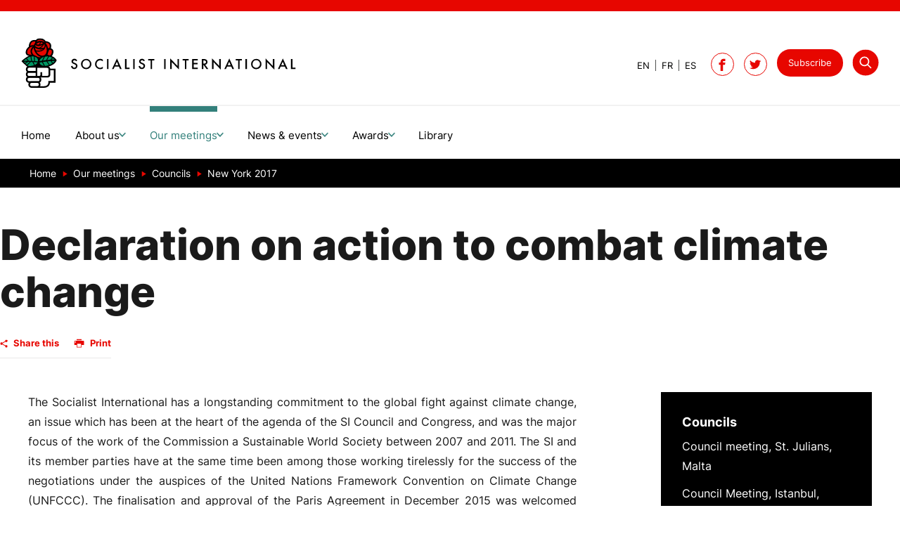

--- FILE ---
content_type: text/html; charset=utf-8
request_url: https://www.socialistinternational.org/our-meetings/councils/new-york-2017/declaration-on-action-to-combat-climate-change/
body_size: 7840
content:
<!DOCTYPE html> <html dir="ltr" lang="en" prefix="og: http://ogp.me/ns#"> <head> <meta charset="utf-8"> <!-- Designed & Developed by Liquid Light (https://www.liquidlight.co.uk) This website is powered by TYPO3 - inspiring people to share! TYPO3 is a free open source Content Management Framework initially created by Kasper Skaarhoj and licensed under GNU/GPL. TYPO3 is copyright 1998-2025 of Kasper Skaarhoj. Extensions are copyright of their respective owners. Information and contribution at https://typo3.org/ --> <base href="https://www.socialistinternational.org"> <link rel="shortcut icon" href="/assets/si/img/favicon.ico" type="image/vnd.microsoft.icon"> <title>Declaration on action to combat climate change - Socialist International</title> <meta http-equiv="x-ua-compatible" content="IE=edge" /> <meta name="generator" content="TYPO3 CMS" /> <meta name="viewport" content="width=device-width, initial-scale=1" /> <meta name="robots" content="index,follow" /> <meta name="description" content="Declaration on action to combat climate change- Socialist International - Progressive Politics For A Fairer World" /> <meta name="twitter:card" content="summary" /> <link rel="stylesheet" type="text/css" href="/typo3temp/assets/compressed/merged-9c161c8bd5b2d7fb5d0e4f6973f1f786-3e1778be04ca9d8dc7ed926b93013da4.css.gzip?1766161791" media="screen"> <link rel="stylesheet" type="text/css" href="/typo3temp/assets/compressed/merged-eba4a67211d70d770b61c778274ed51d-4c887452de05f9ef0267885f70af3d2b.css.gzip?1766161791" media="print"> <script>
/*<![CDATA[*/
/*TS_inlineJS*/

document.documentElement.className+=' hasJs';if(localStorage['EXT:CustomFonts'] && localStorage['EXT:CustomFonts'] === 'Loaded') {document.documentElement.className += ' fontsLoaded';}function onRecaptchaSubmit() { document.querySelectorAll('[data-callback="onRecaptchaSubmit"]')[0].form.submit(); return false; }


/*]]>*/
</script> <link rel="alternate" type="application/rss+xml" title="SI in the news (RSS 2.0)" href="https://www.socialistinternational.org/news-events/si-in-the-news/rss"> <link rel="alternate" type="application/rss+xml" title="Statements (RSS 2.0)" href="https://www.socialistinternational.org/news-events/statements/rss"> <link rel="alternate" type="application/rss+xml" title="Press Releases (RSS 2.0)" href="https://www.socialistinternational.org/news/press-releases/rss"> <link rel="alternate" type="application/rss+xml" title="In Memoriam (RSS 2.0)" href="https://www.socialistinternational.org/news-events/in-memoriam/rss"> <link rel="alternate" type="application/rss+xml" title="Elections (RSS 2.0)" href="https://www.socialistinternational.org/news-events/elections/rss"> <link rel="alternate" type="application/rss+xml" title="Activities (RSS 2.0)" href="https://www.socialistinternational.org/news/activities/rss"> <link rel="alternate" type="application/rss+xml" title="About us (RSS 2.0)" href="https://www.socialistinternational.org/about-us/rss"> <link rel="search" type="application/opensearchdescription+xml" title="Socialist International" href="https://www.socialistinternational.org/open-search"><script>if(localStorage['EXT:CustomFonts'] && localStorage['EXT:CustomFonts'] === 'Loaded') {document.documentElement.className += ' fontsLoaded';}</script><link rel="icon" href="/assets/si/img/favicon.ico" sizes="any"><link rel="icon" href="/assets/si/img/favicon.svg" type="image/svg+xml"><link rel="apple-touch-icon" href="/assets/si/img/favicon_180.png"><link rel="dns-prefetch" href="https://stats.g.doubleclick.net"> <link rel="preconnect" crossorigin href="https://stats.g.doubleclick.net"> <link rel="dns-prefetch" href="https://www.google-analytics.com/"> <link rel="preconnect" crossorigin href="https://www.google-analytics.com/"><script>(function(i,s,o,g,r,a,m){i['GoogleAnalyticsObject']=r;i[r]=i[r]||function(){
(i[r].q=i[r].q||[]).push(arguments)},i[r].l=1*new Date();a=s.createElement(o),
m=s.getElementsByTagName(o)[0];a.async=1;a.src=g;m.parentNode.insertBefore(a,m)
})(window,document,'script','https://www.google-analytics.com/analytics.js','ga');
ga('create', 'UA-133581562-1', 'auto');
ga('require', 'displayfeatures');
ga('send', 'pageview');</script><link rel="manifest" href="https://www.socialistinternational.org/manifest.webmanifest"><meta name="theme-color" content="#0b776f"><script>if(navigator.serviceWorker)navigator.serviceWorker.register('/sw.js', {scope:'/'})</script> <link rel="canonical" href="https://www.socialistinternational.org/our-meetings/councils/new-york-2017/declaration-on-action-to-combat-climate-change/"/> <link rel="alternate" hreflang="en" href="https://www.socialistinternational.org/our-meetings/councils/new-york-2017/declaration-on-action-to-combat-climate-change/"/> <link rel="alternate" hreflang="es" href="https://www.internacionalsocialista.org/nuestras-reuniones/consejos/nueva-york-2017/declaracion-sobre-accion-para-combatir-el-cambio-climatico/"/> <link rel="alternate" hreflang="fr" href="https://www.internationalesocialiste.org/nos-reunions/conseils/new-york-2017/declaration-sur-les-actions-a-mener-pour-lutter-contre-les-changements-climatiques/"/> <link rel="alternate" hreflang="x-default" href="https://www.socialistinternational.org/our-meetings/councils/new-york-2017/declaration-on-action-to-combat-climate-change/"/> </head> <body itemscope itemtype="https://schema.org/WebPage"> <div class="page" id="top"> <header class="siteHeader header"> <div class="container"> <div class="logo"> <div class="wrapper"> <a title="Socialist International - Progressive Politics For A Fairer World" href="https://www.socialistinternational.org/"> <img src="/assets/si/img/logo_print.jpg" width="532" height="92" alt="Socialist International" title="Socialist International"> </a> </div> </div> <nav class="mobileNavigation"> <ul role="list"> <li> <a data-target=".navigationWrapper" class="menu" href="/sitemap/"> <span>Menu</span> </a> </li> </ul> </nav> <div class="navigationWrapper"> <div class="searchForm"> <form action="/library/" method="get" itemprop="potentialAction" itemscope itemtype="https://schema.org/SearchAction" role="search"> <fieldset> <legend>Site search</legend> <div class="fieldset"> <label> <span>Search keyword(s): </span> <input name="query" placeholder="" itemprop="query-input" type="search" size="20" autocomplete="off" aria-label="Search keyword(s)" > </label> <button class="search" title="Search"> <span>Search</span> </button> </div> </fieldset> </form> </div> <div class="localisationNavigation"> <div class="wrapper"> <div class="localisationNavigation"><div class="wrapper"><div id="navigation"><div class="wrapper"><ul class="navigation horizontal" role="list"><li class="active first"><a href="/our-meetings/councils/new-york-2017/declaration-on-action-to-combat-climate-change/" title="Declaration on action to combat climate change" class="active"><span>EN</span></a></li><li><a href="https://www.internationalesocialiste.org/nos-reunions/conseils/new-york-2017/declaration-sur-les-actions-a-mener-pour-lutter-contre-les-changements-climatiques/" title="Déclaration sur les actions à mener pour lutter contre les changements climatiques"><span>FR</span></a></li><li class="last"><a href="https://www.internacionalsocialista.org/nuestras-reuniones/consejos/nueva-york-2017/declaracion-sobre-accion-para-combatir-el-cambio-climatico/" title="Declaración sobre acción para combatir el cambio climático"><span>ES</span></a></li></ul></div></div></div></div> </div> </div> <nav class="primaryNavigation"> <div class="wrapper"> <ul role="list" class="navigation horizontal"> <li class=" "> <a href="/" class=" " > <span>Home</span> </a> </li> <li class=" hasChildren "> <a href="/about-us/" class=" hasChildren " > <span>About us</span> </a> <div class="subNavWrapper"> <ul class="subNav" role="list"> <li class=""> <a href="/about-us/members/" class="" > <span>Members</span> <p class="abstract">The Council is the gathering of all member parties, fraternal and associated organisations. </p> </a> </li> <li class=""> <a href="/about-us/presidium/" class="" > <span>Presidium</span> <p class="abstract">The Presidium members are the leadership body, including the President, Secretary-General, Vice-Presidents, and representatives from member parties.</p> </a> </li> <li class=""> <a href="/about-us/honorary-presidents-of-the-socialist-international/" class="" > <span>Honorary Presidents of the Socialist International</span> <p class="abstract">Honorary Presidents of the Socialist International are distinguished former leaders of the organisation, recognised for their significant contributions.</p> </a> </li> <li class=""> <a href="/about-us/statutes/" class="" > <span>Statutes</span> <p class="abstract">The Statutes of the Socialist International are the governing rules that define its structure, roles, and decision-making processes.</p> </a> </li> <li class=""> <a href="/about-us/ethical-charter/" class="" > <span>Ethical Charter</span> <p class="abstract">The Ethical Charter of the Socialist International outlines the principles and values that guide the behaviour and actions of its members, promoting integrity, solidarity, and social justice.</p> </a> </li> <li class=""> <a href="/about-us/declaration-of-principles/" class="" > <span>Declaration of principles</span> <p class="abstract">he Declaration of Principles of the Socialist International outlines the core values and ideological foundations of the organisation, emphasising democracy, equality, and social justice as guiding tenets.</p> </a> </li> </ul> </div> </li> <li class=" active hasChildren "> <a href="/our-meetings/" class=" active hasChildren " > <span>Our meetings</span> </a> <div class="subNavWrapper"> <ul class="subNav" role="list"> <li class=""> <a href="/our-meetings/other-events/" class="" > <span>Other Events</span> <p class="abstract">Discover additional activities and engagements where the Socialist International is actively contributing to progressive global change. </p> </a> </li> <li class=""> <a href="/our-meetings/global-regional-network/" class="" > <span>Global Regional Network</span> <p class="abstract">The Socialist International establishes Commissions to address significant global issues.</p> </a> </li> <li class=""> <a href="/our-meetings/congresses/" class="" > <span>Congresses</span> <p class="abstract">The Congress is the supreme body of the Socialist International.</p> </a> </li> <li class="active "> <a href="/our-meetings/councils/" class="active " > <span>Councils</span> <p class="abstract">The Council is the gathering of all member parties, fraternal and associated organisations.</p> </a> </li> <li class=""> <a href="/our-meetings/commissions/" class="" > <span>Commissions</span> <p class="abstract">The Socialist International establishes Commissions to address significant global issues.</p> </a> </li> <li class=""> <a href="/our-meetings/parliamentarians/" class="" > <span>Parliamentarians</span> <p class="abstract">The Socialist International holds a meeting of parliamentarians from SI member parties.</p> </a> </li> <li class=""> <a href="/our-meetings/presidium/" class="" > <span>Presidium</span> <p class="abstract">Each year, during the high level segment of the UN General Assembly in the month of September, the SI holds a meeting of members.</p> </a> </li> <li class=""> <a href="/our-meetings/committees/" class="" > <span>Committees</span> <p class="abstract">The regional Committees define and inform the work of the Socialist International.</p> </a> </li> </ul> </div> </li> <li class=" hasChildren "> <a href="/news-events/" class=" hasChildren " > <span>News &amp; events</span> </a> <div class="subNavWrapper"> <ul class="subNav" role="list"> <li class=""> <a href="/news-events/statements/" class="" > <span>Statements</span> </a> </li> <li class=""> <a href="/news-events/elections/" class="" > <span>Elections</span> </a> </li> <li class=""> <a href="/news-events/si-in-the-news/" class="" > <span>SI in the news</span> </a> </li> <li class=""> <a href="/news-events/in-memoriam/" class="" > <span>In Memoriam</span> </a> </li> </ul> </div> </li> <li class=" hasChildren "> <a href="/awards/" class=" hasChildren " > <span>Awards</span> </a> <div class="subNavWrapper"> <ul class="subNav" role="list"> <li class=""> <a href="/awards/jose-francisco-pena-gomez-award-1/" class="" > <span>José Francisco Peña Gómez Award</span> <p class="abstract">The José Francisco Peña Gómez Award honours the legacy of Peña Gómez — an Afro-Haitian Dominican leader, intellectual, and key figure of the Socialist International who fought racism, authoritarianism, and social injustice. It recognises individuals whose work reflects his values of democracy, equality, internationalism, and the struggle for a harmonious, inclusive society.</p> </a> </li> </ul> </div> </li> <li class=" "> <a href="/library/" class=" " > <span>Library</span> </a> </li> </ul> </div> </nav> <nav class="contactNavigation"> <div class="wrapper"> <ul role="list" class="navigation horizontal"> <li class=""> <a href="/subscribe/" class="" > <span>Subscribe</span> </a> </li> <li class=""> <a href="/library/" class="" > <span>Search</span> </a> </li> </ul> </div> </nav> <div class="social"><ul><li><a href="https://facebook.com/SocInternational" title="Socialist International on Facebook" rel="noopener"><span>Facebook</span></a></li><li><a href="https://twitter.com/Soc_Intl" title="Follow Socialist International on Twitter" rel="noopener"><span>Twitter</span></a></li></ul></div> </div> </div> </header> <main id="content"> <div class="container"> <!--TYPO3SEARCH_begin--> <div class="pageLayout twoColumnPage"> <div class="wrapper"> <div class="pageRow contentHeader header"> <div class="wrapper"> <div class="breadcrumb"> <div class="wrapper"> <ol itemprop="breadcrumb" itemscope itemtype="http://schema.org/BreadcrumbList"> <li itemprop="itemListElement" itemscope itemtype="http://schema.org/ListItem"> <meta itemprop="position" content="1"> <a href="/" itemprop="item"> <span itemprop="name"> Home </span> </a> </li> <li itemprop="itemListElement" itemscope itemtype="http://schema.org/ListItem"> <meta itemprop="position" content="2"> <a href="/our-meetings/" itemprop="item"> <span itemprop="name"> Our meetings </span> </a> </li> <li itemprop="itemListElement" itemscope itemtype="http://schema.org/ListItem"> <meta itemprop="position" content="3"> <a href="/our-meetings/councils/" itemprop="item"> <span itemprop="name"> Councils </span> </a> </li> <li itemprop="itemListElement" itemscope itemtype="http://schema.org/ListItem"> <meta itemprop="position" content="4"> <a href="/our-meetings/councils/new-york-2017/" itemprop="item"> <span itemprop="name"> New York 2017 </span> </a> </li> </ol> </div> </div> <h1 itemprop="name"><span>Declaration on action to combat climate change</span></h1> <h2 class="featuredHeading one">Meeting of the SI Council at the United Nations in New York, 11-12 July 2017 </h2><p class="pageDate"></p> <div class="contentWrapper"> <a id="c6633"></a> <div class="jsShareThisPage"></div> </div> </div> </div> <div class="pageRow content" itemprop="mainContentOfPage" itemscope itemtype="http://schema.org/WebPageElement"> <div class="wrapper"> <div class="pageColumn primary"> <div class="wrapper"> <div class="contentWrapper"> <a id="c6605"></a> <p class="text-justify">The Socialist International has a longstanding commitment to the global fight against climate change, an issue which has been at the heart of the agenda of the SI Council and Congress, and was the major focus of the work of the Commission a Sustainable World Society between 2007 and 2011. The SI and its member parties have at the same time been among those working tirelessly for the success of the negotiations under the auspices of the United Nations Framework Convention on Climate Change (UNFCCC). The finalisation and approval of the Paris Agreement in December 2015 was welcomed enthusiastically by the SI as a signal of consensus among all countries of the world about the serious and immediate threat posed by climate change, and a recognition that concerted action is required by all countries to address its causes.</p> <p class="text-justify">In light of the recent notification by the present government of the United States of its intention to withdraw from the Paris Agreement, the SI Council unequivocally reiterates its commitment not only to the fulfilment of the commitments made at COP21, but also to go beyond that which was agreed in order to ensure that the global temperature rise can be limited to 1.5ºC. The Council regrets that the current ruling administration in the US has seen fit to withdraw from its obligations, commensurate with its status as the leading historical contributor to the changing climate.</p> <p class="text-justify">The Council further expresses its full support to those who continue to work to fulfil the commitments of the US under the Paris agreement, at the level of individual states, cities and businesses that have made clear their disagreement with the path taken by the federal government on this most crucial of issues.</p> <p class="text-justify">In line with its fundamental commitments on the issue, the Council establishes a commission on the issue of climate change and energy, to begin activities during the current inter-Congress period. This group will work to promote the enduring vision of the SI to tackle climate change while ensuring that the right to development is protected. On energy, the Council reiterates its commitment to a zero-carbon future and mandates the commission to examine how this can be best achieved in both developed and developing economies.</p> <p class="text-justify">&nbsp;</p> <p class="text-center">_______________</p> <p class="text-justify">&nbsp;</p> <p class="text-justify">&nbsp;</p> </div> </div> </div> <div class="pageColumn secondary"> <div class="wrapper"> <nav class="secondaryNavigation"><h2><a href="/our-meetings/councils/">Councils</a></h2><ul class="navigation vertical"><li class="first"><a href="/our-meetings/councils/council-meeting-st-julians-malta/" title="Council Meeting, St. Julians, Malta"><span>Council meeting, St. Julians, Malta</span></a></li><li><a href="/our-meetings/councils/council-meeting-istanbul-tuerkiye/" title="Council Meeting, Istanbul, Türkiye"><span>Council Meeting, Istanbul, Türkiye</span></a></li><li><a href="/our-meetings/councils/council-meeting-in-rabat-morocco-2024/" title="Council Meeting in Rabat, Morocco 2024"><span>Council Meeting in Rabat, Morocco 2024</span></a></li><li><a href="/our-meetings/councils/meeting-of-the-si-council-in-geneva/" title="Meeting of the SI Council in Geneva"><span>Meeting of the SI Council in Geneva</span></a></li><li><a href="/our-meetings/councils/meeting-of-the-si-council-in-madrid-2024/" title="Meeting of the SI Council in Madrid 2024"><span>Meeting of the SI Council in Madrid 2024</span></a></li><li><a href="/our-meetings/councils/geneva-2022/" title="Geneva 2022"><span>Meeting of the SI Council in Geneva 2022</span></a></li><li><a href="/our-meetings/councils/santo-domingo-2019/" title="Meeting of the SI Council in Santo Domingo"><span>Santo Domingo 2019</span></a></li><li><a href="/our-meetings/councils/barcelona-2017/" title="Meeting of the SI Council in Barcelona, Spain"><span>Barcelona 2017</span></a></li><li class="active"><a href="/our-meetings/councils/new-york-2017/" title="Meeting of the Socialist International Council at the United Nations in New York " class="active"><span>New York 2017</span></a><ul class="navigation vertical"><li class="active current first"><a href="/our-meetings/councils/new-york-2017/declaration-on-action-to-combat-climate-change/" title="Declaration on action to combat climate change" class="active current"><span>Declaration on action to combat climate change</span></a></li><li><a href="/our-meetings/councils/new-york-2017/resolution-on-cameroon/" title="Resolution on Cameroon"><span>Resolution on Cameroon</span></a></li><li><a href="/our-meetings/councils/new-york-2017/declaration-on-cyprus/" title="Declaration on Cyprus"><span>Declaration on Cyprus</span></a></li><li><a href="/our-meetings/councils/new-york-2017/declaration-on-guatemala/" title="Declaration on Guatemala"><span>Declaration on Guatemala</span></a></li><li><a href="/our-meetings/councils/new-york-2017/declaration-on-mali/" title="Declaration on Mali"><span>Declaration on Mali</span></a></li><li><a href="/our-meetings/councils/new-york-2017/resolution-on-puerto-rico/" title="Resolution on Puerto Rico"><span>Resolution on Puerto Rico</span></a></li><li><a href="/our-meetings/councils/new-york-2017/resolution-on-refugees/" title="Resolution on Refugees"><span>Resolution on Refugees</span></a></li><li><a href="/our-meetings/councils/new-york-2017/declaration-on-syria/" title="Declaration on Syria"><span>Declaration on Syria</span></a></li><li><a href="/our-meetings/councils/new-york-2017/declaration-on-turkey/" title="Declaration on Turkey"><span>Declaration on Turkey</span></a></li><li class="last"><a href="/our-meetings/councils/new-york-2017/declaration-on-venezuela/" title="Declaration on Venezuela"><span>Declaration on Venezuela</span></a></li></ul></li><li><a href="/our-meetings/councils/cartagena-2017/" title="Cartagena 2017"><span>Cartagena 2017</span></a></li><li><a href="/our-meetings/councils/geneva-2016/" title="Meeting of the SI Council at the United Nations in Geneva"><span>Geneva 2016</span></a></li><li><a href="/our-meetings/councils/luanda-angola-2015/" title="Meeting of the SI Council in Luanda, Angola"><span>Luanda, Angola 2015</span></a></li><li><a href="/our-meetings/councils/new-york-2015/" title="Meeting of the SI Council at the United Nations, New York"><span>New York 2015</span></a></li><li><a href="/our-meetings/councils/geneva-2014/" title="Meeting of the SI Council at the United Nations in Geneva"><span>Geneva 2014</span></a></li><li><a href="/our-meetings/councils/list-of-councils/" title="List of Councils"><span>List of Councils</span></a></li><li><a href="/our-meetings/councils/mexico-2014/" title="SI Council Meeting in Mexico City"><span>Mexico 2014</span></a></li><li><a href="/our-meetings/councils/istanbul-2013/" title="Meeting of the SI Council in Istanbul, Turkey"><span>Istanbul 2013</span></a></li><li><a href="/our-meetings/councils/portugal-2013/" title="Meeting of the SI Council in Cascais, Portugal"><span>Portugal 2013</span></a></li><li><a href="/our-meetings/councils/san-jose-costa-rica-2012/" title="Financial Crisis, Markets and Democracy, Climate Justice: SI Council in Costa Rica "><span>San José, Costa Rica 2012</span></a></li><li><a href="/our-meetings/councils/athens-2011/" title="Athens Council: Arab world - Middle East peace - nuclear energy"><span>Athens 2011</span></a></li><li><a href="/our-meetings/councils/paris-2010/" title="Paris Council: global economy - climate change - resolution of conflicts "><span>Paris 2010</span></a></li><li><a href="/our-meetings/councils/new-york-2010/" title="SI Council at the United Nations, New York "><span>New York 2010</span></a></li><li><a href="/our-meetings/councils/santo-domingo-2009/" title="Santo Domingo Council - At a turning point for a sustainable future - the Social Democratic Way Forward "><span>Santo Domingo 2009</span></a></li><li><a href="/our-meetings/councils/montenegro-2009/" title="Montenegro Council - Working for a new global framework for the world economy, peace and security, democracy and the environment"><span>Montenegro 2009</span></a></li><li><a href="/our-meetings/councils/vallarta-2008/" title="Mexico Council - A Global Social Democratic Response to the World Financial Crisis "><span>Vallarta 2008</span></a></li><li><a href="/our-meetings/councils/geneva-2007/" title="Geneva Council - Working for global peace and stability in a world of conflicts without borders "><span>Geneva 2007</span></a></li><li><a href="/our-meetings/councils/santiago-2006/" title="Santiago Council - Governance, energy and climate change, new horizons for peace "><span>Santiago 2006</span></a></li><li><a href="/our-meetings/councils/athens-2006/" title="Athens Council - Peace, Democracy, Solidarity: among peoples, across cultures "><span>Athens 2006</span></a></li><li><a href="/our-meetings/councils/tel-aviv-and-ramallah-2005/" title="For a Middle East in peace, Meeting of the SI Council in Tel Aviv and Ramallah"><span>Tel Aviv and Ramallah 2005</span></a></li><li><a href="/our-meetings/councils/johannesburg-2004/" title="Johannesburg Council - The Progressive Agenda "><span>Johannesburg 2004</span></a></li><li><a href="/our-meetings/councils/madrid-2004/" title="Madrid Council - How do we build upon the social democratic vision for a more secure world? "><span>Madrid 2004</span></a></li><li><a href="/our-meetings/councils/casablanca-2002/" title="Casablanca Council - Peace, Security, Development "><span>Casablanca 2002</span></a></li><li><a href="/our-meetings/councils/santo-domingo-2001/" title="Santo Domingo Council - Working for a more secure and fairer world "><span>Santo Domingo 2001</span></a></li><li><a href="/our-meetings/councils/lisbon-2001/" title="Lisbon Council - Socialist International's 50th Anniversary "><span>Lisbon 2001</span></a></li><li><a href="/our-meetings/councils/maputo-2000/" title="Maputo Council - The Way Forward for Africa "><span>Maputo 2000</span></a></li><li><a href="/our-meetings/councils/brussels-2000/" title="Brussels Council- Platform for global progress "><span>Brussels 2000</span></a></li><li><a href="/our-meetings/councils/buenos-aires-1999/" title="Buenos Aires Council - Shaping Change "><span>Buenos Aires 1999</span></a></li><li><a href="/our-meetings/councils/geneva-1998/" title="GENEVA COUNCIL - Making global markets work for all "><span>Geneva 1998</span></a></li><li><a href="/our-meetings/councils/oslo-1998/" title="Oslo Council - Global Solidarity "><span>Oslo 1998</span></a></li><li><a href="/our-meetings/councils/new-delhi-1997/" title="New Delhi Council - Social Democracy in Asia Today "><span>New Delhi 1997</span></a></li><li><a href="/our-meetings/councils/rome-1997/" title="Rome Council"><span>Rome 1997</span></a></li><li><a href="/our-meetings/councils/brussels-1995/" title="Brussels Council "><span>Brussels 1995</span></a></li><li><a href="/our-meetings/councils/cape-town-1995/" title="Cape Town Council "><span>Cape Town 1995</span></a></li><li><a href="/our-meetings/councils/budapest-1994/" title="Budapest Council"><span>Budapest 1994</span></a></li><li><a href="/our-meetings/councils/toyko-1994/" title="Tokyo Council"><span>Toyko 1994</span></a></li><li><a href="/our-meetings/councils/lisbon-1993/" title="Lisbon Council"><span>Lisbon 1993</span></a></li><li><a href="/our-meetings/councils/athens-1993/" title="Athens Council "><span>Athens 1993</span></a></li><li><a href="/our-meetings/councils/santiago-1991/" title="SI Council meeting in Santiago "><span>Santiago 1991</span></a></li><li><a href="/our-meetings/councils/istanbul-1991/" title="SI Council meeting in Istanbul "><span>Istanbul 1991</span></a></li><li><a href="/our-meetings/councils/new-york-1990/" title="SI Council meeting in New York "><span>New York 1990</span></a></li><li><a href="/our-meetings/councils/cairo-1990/" title="SI Council meeting in Cairo "><span>Cairo 1990</span></a></li><li><a href="/our-meetings/councils/geneva-1989/" title="Meeting of the SI Council in Geneva "><span>Geneva 1989</span></a></li><li><a href="/our-meetings/councils/madrid-1988/" title="SI Council meeting in Madrid "><span>Madrid 1988</span></a></li><li><a href="/our-meetings/councils/dakar-1987/" title="SI Council meeting in Dakar "><span>Dakar 1987</span></a></li><li><a href="/our-meetings/councils/rome-1987/" title="SI Council meeting in Rome "><span>Rome 1987</span></a></li><li class="last"><a href="/our-meetings/councils/oslo-1962/" title="Socialist International Council Conference, Oslo"><span>Oslo 1962</span></a></li></ul></nav> </div> </div> </div> </div> <div class="pageRow contentFooter footer"> <div class="wrapper"> <div class="block frame-none" id="c38819"> <div class="wrapper standard" > <div class="content"> <div class="box highlight frame-none" id="c38817"> <div class="wrapperNarrow" > <div class="content"> <a id="c38818"></a> <header> <h2 class=""> In this section </h2> </header> <ul class="menu menuSubpages"> <li class=""> <a href="/our-meetings/other-events/" title="Other Events"> <span>Other Events</span> </a> </li> <li class=""> <a href="/our-meetings/global-regional-network/" title="Global Regional Network"> <span>Global Regional Network</span> </a> </li> <li class=""> <a href="/our-meetings/congresses/" title="Congresses"> <span>Congresses</span> </a> </li> <li class=" active"> <a href="/our-meetings/councils/" title="Councils"> <span>Councils</span> </a> </li> <li class=""> <a href="/our-meetings/commissions/" title="Commissions"> <span>Commissions</span> </a> </li> <li class=""> <a href="/our-meetings/parliamentarians/" title="Parliamentarians"> <span>Parliamentarians</span> </a> </li> <li class=""> <a href="/our-meetings/presidium/" title="Presidium"> <span>Presidium</span> </a> </li> <li class=""> <a href="/our-meetings/committees/" title="Committees"> <span>Committees</span> </a> </li> </ul> </div> </div> </div> <div class="box highlight frame-none" id="c38809"> <div class="wrapper standard" > <div class="content"> <div class="layout twoColumn frame-none " id="c38813"> <div class="wrapper"> <div class="column one"> <div class="wrapper"> <div class="contentWrapper"> <a id="c38814"></a> <div class="ce-image ce-center ce-above"> <div class="ce-gallery" data-ce-columns="1" data-ce-images="1"> <div class="ce-outer"> <div class="ce-inner"> <div class="ce-row"> <div class="ce-column"> <figure class="image"> <img class="image-embed-item" src="/fileadmin/_processed_/9/e/csm_Pedro_-_Footer_d9bfbfa976.jpg" width="1200" height="800" loading="lazy" alt="" /> </figure> </div> </div> </div> </div> </div> </div> </div> </div> </div> <div class="column two"> <div class="wrapper"> <div class="contentWrapper"> <a id="c38815"></a> <header> <h2 class=""> Stay informed </h2> </header> <p>Sign up for the latest new, updates, and activity of the Socialist International</p> <p class="button"><a href="/our-meetings/councils/">Our mission</a></p> </div> </div> </div> </div> </div> </div> </div> </div> </div> </div> </div> </div> </div> </div> </div> <!--TYPO3SEARCH_end--> </div> </main> <footer><div class="container"><div class="footerLogo"><span></span></div><nav class="footerNavigation"><ul class="navigation horizontal" role="list"><li class="first"><a href="/cookies-privacy-policy/" title="Cookies &amp; Privacy Policy"><span>Cookies &amp; Privacy Policy</span></a></li><li><a href="/accessibility-statement/" title="Accessibility Statement"><span>Accessibility Statement</span></a></li><li><a href="/sitemap/" title="Sitemap"><span>Sitemap</span></a></li><li class="last"><a href="/contact-us/" title="Contact us"><span>Contact us</span></a></li></ul></nav><div class="footerDetails"><div id="copyright"><div class="wrapper">&copy; 2025 Socialist International</div></div><div id="credits"><div class="wrapper"><a href="https://www.liquidlight.co.uk" target="_blank" rel="noopener">Web design agency</a> - Liquid Light</div></div></div></div></footer> </div> <script data-schema="WebSite" type="application/ld+json">{"@context":"http:\/\/schema.org","@type":"WebSite","name":"Socialist International","url":"https:\/\/www.socialistinternational.org\/","description":"Progressive Politics For A Fairer World","potentialAction":{"@type":"SearchAction","target":"https:\/\/www.socialistinternational.org\/library\/?query={query}","query-input":"required name=query"}}</script> <script data-schema="Organization" type="application/ld+json">{"@context":"http:\/\/schema.org","@type":"Organization","name":"Socialist International","url":"https:\/\/www.socialistinternational.org\/","description":"Progressive Politics For A Fairer World"}</script> <script src="https://www.google.com/recaptcha/api.js?hl="></script> <script src="/typo3temp/assets/compressed/core-c9027a984bf0b341754fa2152804a7bf.js.gzip?1766161791" async="async" defer="defer"></script> </body> </html>

--- FILE ---
content_type: text/css; charset=utf-8
request_url: https://www.socialistinternational.org/typo3temp/assets/compressed/merged-eba4a67211d70d770b61c778274ed51d-4c887452de05f9ef0267885f70af3d2b.css.gzip?1766161791
body_size: 472
content:
body{color:#1a1a1a;font-family:Helvetica,Arial,sans-serif;font-size:11pt;line-height:1.4;margin-top:0;margin-bottom:0}main{clear:both}footer{padding:.5em 0 0;margin:2em 0 0;font-size:8pt}hr,form,#breadcrumb,#search,.mobileNavigation,#credits,.hide,ul.navigation,.tx-llcatalog-pi .filters,.tx-llcatalog-pi .pagination,.addthis_toolbox,.cookify .message,ul.orbit-bullets,.tx-llslider-pi1,.preFooter,.overlay,.jsShareThisPage,.viewBtn,table[summary=MapReferences],.statistics.map,.secondaryNavigation,.galleryGrid .csc-textpic-imagewrap:not(:first-of-type),h1:empty,h2:empty,h3:empty,h4:empty,h5:empty,h6:empty,div:empty,ul:empty{display:none}h1,h2,h3{padding-bottom:.3em;padding-top:.5em;border-bottom:1px solid #f2f2f2;page-break-after:avoid}.box h1,.box h2,.box h3{margin-top:0}h1{border-width:3px;line-height:1.2em}header h1{font-size:1.2rem}a{color:#1a1a1a;text-decoration:none}a:visited{color:#1a1a1a}.logo a,h1 a,h2 a,h3 a,h4 a,h5 a,h6 a{border-width:0}img{max-width:20rem;height:auto}ul{margin-left:0}table{text-align:left;margin-bottom:1.5em;border-collapse:collapse;width:99%}table caption{display:none}table thead{margin:0 0 .5em;display:table-header-group}table thead tr th{padding:.6em .5em .6em 0;margin-bottom:1em;text-align:left;border-bottom:2px solid #f2f2f2}table tbody tr th{vertical-align:top;padding:.8em 1.5em .5em 0;margin:0 0 2em}table tbody tr td{padding:.7em .5em .7em 0}table tbody tr th,table tbody tr td{border-bottom:1px solid #f2f2f2}table p{margin:0}.divider{border-bottom:1px solid #f2f2f2;height:1px;margin:15px 0 20px}blockquote{font-style:italic;border:thin solid #505150;padding:.5em 1em;margin:2em 1em;position:relative}blockquote::before{content:"“";position:absolute;top:0;left:0;font-size:4rem;line-height:1;opacity:.2}.banner,.wrapper{background-image:none!important}.box{padding:1em 1em .1em;margin-bottom:1em}.box.tabs{padding:0;border:0}.summaryCardList.masonry .summaryCard{width:25%!important;position:relative!important;float:left!important;top:auto!important;left:auto!important;border:.125rem solid #ddd;margin:.5rem;padding:1rem 1rem .1rem}.summaryCardList.masonry .summaryCard img{width:100%}.galleryGrid .csc-textpic-imagewrap{width:50%!important;float:left;margin:0 .5rem .5rem}.galleryGrid .csc-textpic-imagewrap a::after{display:none}.galleryGrid .csc-textpic-imagewrap img{width:100%}.captionTitle,.captionDescription{font-size:10px;color:#505150;font-style:italic;display:block;padding:5px 0 0}
